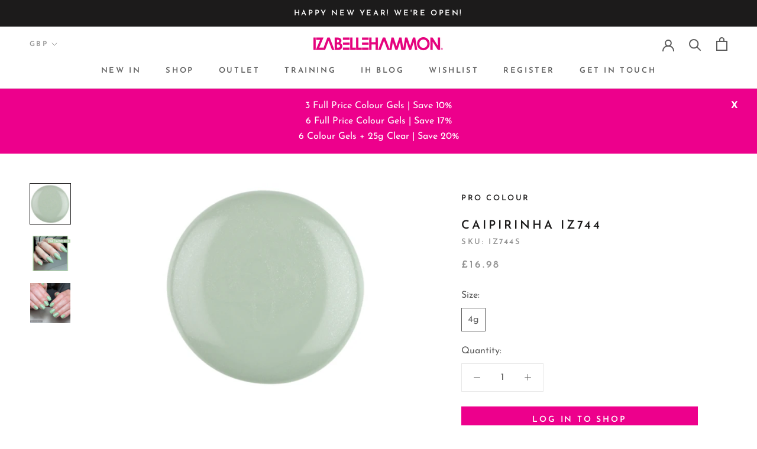

--- FILE ---
content_type: text/javascript; charset=utf-8
request_url: https://www.izabellehammon.com/products/caiprinha-iz744.js
body_size: 1019
content:
{"id":7093204942936,"title":"Caipirinha IZ744","handle":"caiprinha-iz744","description":"\u003cp\u003e\u003cspan\u003e\u003cstrong\u003e\u003cspan style=\"text-decoration: underline;\"\u003e PRO COLOUR Caipirinha\u003c\/span\u003e\u003c\/strong\u003e \u003c\/span\u003e\u003c\/p\u003e\n\u003cp\u003e\u003cspan class=\"\"\u003e\u003cspan class=\"_7UhW9   xLCgt      MMzan   KV-D4            se6yk       T0kll\"\u003eSay hello to the cool Caipirinha, a creamy pistachio with a subtle sparkle. Named after Brazil’s famous cocktail, she’s the perfect choice to transition into summer.\u003c\/span\u003e\u003c\/span\u003e\u003c\/p\u003e\n\u003cp class=\"MsoNormal\"\u003e\u003cspan class=\"\"\u003e\u003cspan class=\"_7UhW9   xLCgt      MMzan   KV-D4            se6yk       T0kll\"\u003e\u003c\/span\u003e\u003cbr\u003eShow us your nails | #iZProCaipirinha #iZProColour\u003cbr\u003e\u003c\/span\u003e\u003c\/p\u003e\n\u003cp\u003e\u003cspan class=\"\"\u003eFeatured Nails by \u003cspan class=\"_7UhW9   xLCgt      MMzan   KV-D4            se6yk       T0kll\"\u003e\u003ca class=\"notranslate\" href=\"https:\/\/www.instagram.com\/be_gelicious_nails\/\" tabindex=\"0\"\u003e@be_gelicious_nails\u003c\/a\u003e \u003c\/span\u003e\u003c\/span\u003e\u003c\/p\u003e\n\u003cul\u003e\n\u003cli\u003eLED\/UV Colour Gel\u003c\/li\u003e\n\u003cli\u003eQuick cure time\u003c\/li\u003e\n\u003cli\u003eNo Need for Base Coats or Primers\u003c\/li\u003e\n\u003cli\u003eCorrect Small Imperfections without Clear Gel\u003c\/li\u003e\n\u003cli\u003eChip Free for up to 6 Weeks\u003c\/li\u003e\n\u003cli\u003e5 Free\u003c\/li\u003e\n\u003cli\u003eCruelty Free\u003c\/li\u003e\n\u003cli\u003eVegan\u003c\/li\u003e\n\u003cli\u003eSoak Off Removal\u003c\/li\u003e\n\u003cli\u003eA harder gel compared to CALGEL\u003c\/li\u003e\n\u003c\/ul\u003e\n\u003cp\u003e*Please note, colour dots are for indication only as the true colour may vary on different screens due to limitations in reproducing colours digitally.\u003c\/p\u003e","published_at":"2022-04-29T22:37:25+01:00","created_at":"2022-04-29T19:42:02+01:00","vendor":"PRO COLOUR","type":"NAILS","tags":["40OFF","744","Brand_Pro Colour","Carnaval","Colour_Yellows Greens \u0026 Golds","Finish_Sparkle","Pro Colour","ST23"],"price":1698,"price_min":1698,"price_max":1698,"available":true,"price_varies":false,"compare_at_price":1698,"compare_at_price_min":1698,"compare_at_price_max":1698,"compare_at_price_varies":false,"variants":[{"id":39926577856600,"title":"4g","option1":"4g","option2":null,"option3":null,"sku":"IZ744S","requires_shipping":true,"taxable":true,"featured_image":null,"available":true,"name":"Caipirinha IZ744 - 4g","public_title":"4g","options":["4g"],"price":1698,"weight":0,"compare_at_price":1698,"inventory_management":"shopify","barcode":null,"requires_selling_plan":false,"selling_plan_allocations":[]}],"images":["\/\/cdn.shopify.com\/s\/files\/1\/0073\/9681\/9013\/products\/744-Caprihira-Colour-Dot.jpg?v=1651257786","\/\/cdn.shopify.com\/s\/files\/1\/0073\/9681\/9013\/products\/744-Caipirinha.png?v=1651257786","\/\/cdn.shopify.com\/s\/files\/1\/0073\/9681\/9013\/files\/IZ744-Caipirinha-_sdsnailsandbeauty_x.jpg?v=1707836192"],"featured_image":"\/\/cdn.shopify.com\/s\/files\/1\/0073\/9681\/9013\/products\/744-Caprihira-Colour-Dot.jpg?v=1651257786","options":[{"name":"Size","position":1,"values":["4g"]}],"url":"\/products\/caiprinha-iz744","media":[{"alt":null,"id":22042394493016,"position":1,"preview_image":{"aspect_ratio":1.0,"height":1800,"width":1800,"src":"https:\/\/cdn.shopify.com\/s\/files\/1\/0073\/9681\/9013\/products\/744-Caprihira-Colour-Dot.jpg?v=1651257786"},"aspect_ratio":1.0,"height":1800,"media_type":"image","src":"https:\/\/cdn.shopify.com\/s\/files\/1\/0073\/9681\/9013\/products\/744-Caprihira-Colour-Dot.jpg?v=1651257786","width":1800},{"alt":null,"id":22042392887384,"position":2,"preview_image":{"aspect_ratio":1.143,"height":875,"width":1000,"src":"https:\/\/cdn.shopify.com\/s\/files\/1\/0073\/9681\/9013\/products\/744-Caipirinha.png?v=1651257786"},"aspect_ratio":1.143,"height":875,"media_type":"image","src":"https:\/\/cdn.shopify.com\/s\/files\/1\/0073\/9681\/9013\/products\/744-Caipirinha.png?v=1651257786","width":1000},{"alt":null,"id":37074357420344,"position":3,"preview_image":{"aspect_ratio":1.0,"height":1000,"width":1000,"src":"https:\/\/cdn.shopify.com\/s\/files\/1\/0073\/9681\/9013\/files\/IZ744-Caipirinha-_sdsnailsandbeauty_x.jpg?v=1707836192"},"aspect_ratio":1.0,"height":1000,"media_type":"image","src":"https:\/\/cdn.shopify.com\/s\/files\/1\/0073\/9681\/9013\/files\/IZ744-Caipirinha-_sdsnailsandbeauty_x.jpg?v=1707836192","width":1000}],"requires_selling_plan":false,"selling_plan_groups":[]}